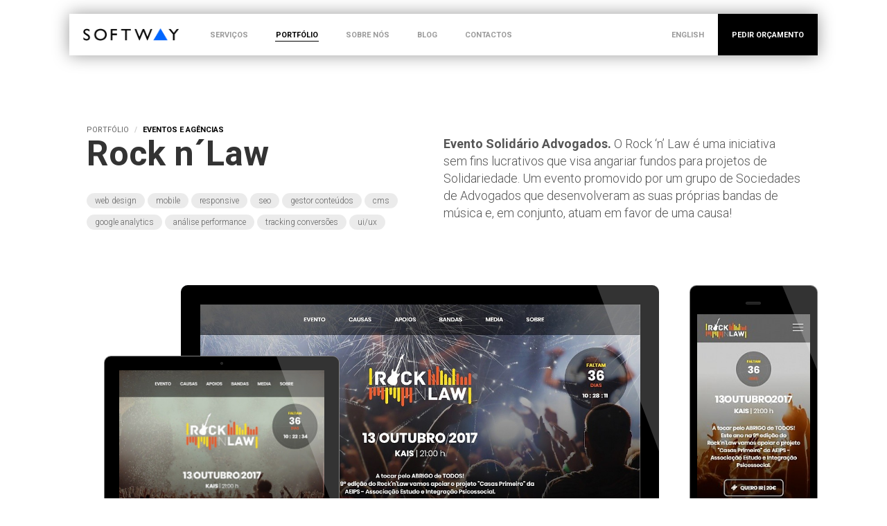

--- FILE ---
content_type: text/html; charset=utf-8
request_url: https://www.softway.pt/portfolio/detalhe/rock-nlaw/909/
body_size: 4800
content:
<!DOCTYPE html>
<html xmlns="http://www.w3.org/1999/xhtml" xmlns:og="http://opengraphprotocol.org/schema/" xmlns:fb="http://www.facebook.com/2008/fbml" version="XHTML+RDFa 1.0" lang="pt-PT" xml:lang="pt" isolang="pt-PT">
<head>
    <script id="Cookiebot" src="https://consent.cookiebot.com/uc.js" data-cbid="eb7d253f-c2e4-4670-905b-7ae912667646" data-blockingmode="auto" data-culture="PT" type="text/javascript"></script><meta http-equiv="Content-Type" content="text/html; charset=utf-8" lang="pt-PT" />
<title>Rock n´Law, Eventos e Agências, Portfólio - Softway - web professionals - web design and development</title>
<meta http-equiv="title" content="Rock n´Law, Eventos e Agências, Portfólio - Softway - web professionals - web design and development" />
<meta name="description" content="Evento Solidário Advogados -  O Rock ‘n’ Law é uma iniciativa sem fins lucrativos que visa angariar fundos para projetos de Solidariedade. Um evento promovido por um grupo de Sociedades de Advogados que desenvolveram as suas próprias bandas de música e, em conjunto, atuam em favor de uma causa!" />
<meta name="keywords" content="Rock n´Law, web design, mobile, responsive, seo, gestor conteúdos, cms, google analytics, análise performance, tracking conversões, ui/ux, Portfólio,  softway, websites, web design, mobile responsive, SEO, gestão de conteúdos, google analytics, email marketing, UI/UX, redes sociais, websites institucionais, e-commerce, lojas on-line, portais" />
<meta name="language" content="PT" />
<meta http-equiv='imagetoolbar' content='no' />
<meta name="viewport" content="width=device-width, initial-scale=1, maximum-scale=1, user-scalable=no">
<meta http-equiv="X-UA-Compatible" content="IE=edge">
<meta name="format-detection" content="telephone=no">
<link rel="alternate" hreflang="en" href="https://www.softway.net/work/detail/rock-nlaw/909/" />


<!-- Icons -->
<link rel="shortcut icon" type="image/x-icon" href="/favicon.ico" />
<link rel="apple-touch-icon" href="/images/icons/iphone_57.png" />
<link rel="apple-touch-icon" sizes="72x72" href="/images/icons/ipad_72.png" />
<link rel="apple-touch-icon" sizes="114x114" href="/images/icons/iphone4_114.png" />
<link rel="apple-touch-icon" sizes="144x144" href="/images/icons/iphone_144.png" />

<link rel="image_src" href="https://www.softway.pt/xms/img/1200x630/a69ff/emM9VDMmZmx0cltdPXVzbSZxPTkw/L08zbS8tME0zWnJTbS95NHNOam43VGpGTWovbmpLOHNKc0ZaWS9GanJqdDR0ZGty.jpg" />

<!-- Facebook -->
<meta property="og:title" content="Rock n´Law, Eventos e Agências, Portfólio - Softway - web professionals - web design and development" />
<meta property="og:site_name" content="Softway - web professionals - web design and development" />
<meta property="og:image" content="https://www.softway.pt/xms/img/1200x630/a69ff/emM9VDMmZmx0cltdPXVzbSZxPTkw/L08zbS8tME0zWnJTbS95NHNOam43VGpGTWovbmpLOHNKc0ZaWS9GanJqdDR0ZGty.jpg" />
<meta property="og:image:width" content="1024" />
<meta property="og:image:height" content="1024" />
<meta property="og:url" content="https://www.softway.pt/portfolio/detalhe/rock-nlaw/909/" />
<meta property="og:type" content="website" />
<meta property="og:description" content="Evento Solidário Advogados -  O Rock ‘n’ Law é uma iniciativa sem fins lucrativos que visa angariar fundos para projetos de Solidariedade. Um evento promovido por um grupo de Sociedades de Advogados que desenvolveram as suas próprias bandas de música e, em conjunto, atuam em favor de uma causa!" />

<!-- styles -->
<link rel="stylesheet" href="/assets/css/vendor.css?5ecbc028b9a83e4b6f58c40e06288dee4a136653"/>
<link rel="stylesheet" href="/assets/css/main.css?5ecbc028b9a83e4b6f58c40e06288dee4a136653"/>

<!-- Fonts -->
<link href='https://fonts.googleapis.com/css?family=Roboto:400,300,100,500,700,900,400italic&subset=latin,latin-ext' rel='stylesheet' type='text/css'>
<link href='https://fonts.googleapis.com/css?family=Open+Sans:800' rel='stylesheet'>

<meta data-control-sharer="sharer" data-icon="on">

<!-- Google Tag Manager -->
<script>(function(w,d,s,l,i){w[l]=w[l]||[];w[l].push({'gtm.start':
        new Date().getTime(),event:'gtm.js'});var f=d.getElementsByTagName(s)[0],
        j=d.createElement(s),dl=l!='dataLayer'?'&l='+l:'';j.async=true;j.src=
        'https://www.googletagmanager.com/gtm.js?id='+i+dl;f.parentNode.insertBefore(j,f);
    })(window,document,'script','dataLayer','GTM-TZNZ9Z');</script>
<!-- End Google Tag Manager -->
</head>
<body>
<!-- Google Tag Manager (noscript) -->
<noscript><iframe src="https://www.googletagmanager.com/ns.html?id=GTM-TZNZ9Z" height="0" width="0" style="display:none;visibility:hidden"></iframe></noscript>
<!-- End Google Tag Manager (noscript) -->

<div id="fw-main">
    <header>

    <div class="mobile-menu">
        <nav id="menu" class="menu">
            <ul>
                <li ><a href="/servicos/">SERVIÇOS</a></li>
                <li class="active" ><a href="/portfolio/destaques/">PORTFÓLIO</a></li>
                <li ><a href="/sobre-nos/">SOBRE NÓS</a></li>
                <li ><a href="/blog/">BLOG</a></li>
                <li ><a href="/contactos/">CONTACTOS</a></li>
                <li ><a href="/parceiros/">PARCEIROS</a></li>
                <li ><a href="/recrutamento/">RECRUTAMENTO</a></li>
                <li class="lang">
                    					<a href="https://www.softway.net/work/detail/rock-nlaw/909/">ENGLISH</a>
					                </li>
                <li class="black"><a class="btn-request-click" href="/contactos/#request">PEDIR ORÇAMENTO</a></li>
            </ul>
        </nav>
    </div>

    <div class="scroll-hide"><div></div></div>
    <nav class="navbar navbar-fixed-top nav-down">
        <div class="container">
            <div class="navbar-header">
                <div id="nav-icon" class="navbar-toggle" data-target=".mobile-menu" aria-expanded="false">
                    <span></span>
                    <span></span>
                    <span></span>
                    <span></span>
                </div>
                <a class="navbar-brand" href="/">SOFTWAY - web professionals - web design</a>
            </div>
            <div id="navbar" class="navbar-collapse collapse">

                <ul class="nav navbar-nav">
                    <li ><a href="/servicos/">SERVIÇOS</a></li>
                    <li class="active" ><a href="/portfolio/destaques/">PORTFÓLIO</a></li>
                    <li ><a href="/sobre-nos/">SOBRE NÓS</a></li>
                    <li ><a href="/blog/">BLOG</a></li>
                    <li ><a href="/contactos/">CONTACTOS</a></li>
                </ul>

                <ul class="nav navbar-nav navbar-right">
                                            <li><a href="https://www.softway.net/work/detail/rock-nlaw/909/">ENGLISH</a></li>
                                        <li class="btn-request"><a class="btn-request-click" href="/contactos/#request">PEDIR ORÇAMENTO</a></li>
                </ul>

            </div>

        </div>
    </nav>

</header>    <div class="content-container">

        <!--WORKS DETAIL-->
        <section>
            <div class="content-bar">
                <div class="content-bar-gutter small-gutter">
                    <div class="container">

                        <div class="row no-gutter">
                            <div class="col-md-12">
                                <ol class="breadcrumb">
                                    <li><a href="/portfolio/">Portfólio</a></li>
                                    <li class="active">Eventos e Agências</li>
                                </ol>
                            </div>
                            <div class="col-md-6">

                                <h1 class="font-size-50">Rock n´Law</h1>
                                                                    <div class="tags">
                                                                                    <span class="label">web design</span>
                                                                                    <span class="label">mobile</span>
                                                                                    <span class="label">responsive</span>
                                                                                    <span class="label">seo</span>
                                                                                    <span class="label">gestor conteúdos</span>
                                                                                    <span class="label">cms</span>
                                                                                    <span class="label">google analytics</span>
                                                                                    <span class="label">análise performance</span>
                                                                                    <span class="label">tracking conversões</span>
                                                                                    <span class="label">ui/ux</span>
                                                                            </div>
                                                            </div>
                            <div class="col-md-6">
                                <div class="text-concat">
                                    <strong>Evento Solidário Advogados. </strong>
                                    <p>O Rock ‘n’ Law é uma iniciativa sem fins lucrativos que visa angariar fundos para projetos de Solidariedade. Um evento promovido por um grupo de Sociedades de Advogados que desenvolveram as suas próprias bandas de música e, em conjunto, atuam em favor de uma causa!</p>                                </div>
                            </div>
                        </div>
                        
                                                    <div class="container">
                                <div class="row no-gutter">
                                    <div class="col-md-12">
                                        <div class="highlight-project highlight-project-lg init">
                                                                                            <div class="desktop">
                                                    <div class="desktop-monitor">
                                                        <div class="desktop-img">
                                                            <div class="thumbnail-foto responsive-photo-bkg top" style="background-image: url('https://www.softway.pt/xms/img/1200x/99959/emM9VDMmZmx0cltdPXVzbSZxPTkw/L08zbS8tME0zWnJTbS95NHNOam43VGpGTWovbmpLOHNKc0ZaWS8tU204N2prdDR0ZGty.jpg');">
                                                                <img src="/images/spacer_desktop.gif" class="img-responsive">
                                                            </div>
                                                        </div>
                                                    </div>
                                                    <div class="desktop-base"></div>
                                                </div>
                                                                                                                                        <div class="tablet">
                                                    <div class="thumbnail-foto responsive-photo-bkg top" style="background-image: url('https://www.softway.pt/xms/img/768x/98f78/emM9VDMmZmx0cltdPXVzbSZxPTkw/L08zbS8tME0zWnJTbS95NHNOam43VGpGTWovbmpLOHNKc0ZaWS9Na1otdHp0ZGty.jpg');">
                                                        <img src="/images/spacer_tablet.gif" class="img-responsive">
                                                    </div>
                                                </div>
                                                                                                                                        <div class="phone">
                                                    <div class="thumbnail-foto responsive-photo-bkg top" style="background-image: url('https://www.softway.pt/xms/img/320x/aca74/emM9VDMmZmx0cltdPXVzbSZxPTkw/L08zbS8tME0zWnJTbS95NHNOam43VGpGTWovbmpLOHNKc0ZaWS9Na1JqSlN0enRka3I.jpg');" data-control="BG_SCROLLER">
                                                        <img src="/images/spacer_phone4.gif" class="img-responsive">
                                                    </div>
                                                </div>
                                                                                    </div>
                                    </div>

                                                                            <div class="col-md-3 col-lg-3 col-md-offset-9">
                                            <a href="http://www.rocknlaw.pt/" target="_blank" class="btn btn-primary btn-block btn-lg margin-bottom40">visitar site &nbsp;&nbsp;<i class="fa fa-external-link" aria-hidden="true"></i></a>
                                        </div>
                                                                        
                                </div>
                            </div>
                        
                    </div>
                </div>
            </div>
        </section>

        <!--WORK SEARCH-->
        <section>
            <div class="content-bar bar-grey work-search-container">
                <div class="content-bar-gutter no-gutter">
                    <div class="container">
                        <div class="row">
                            <div class="col-md-12">

                                
<form id="form-filter-work" action="/portfolio/" method="get" >
    <div class="justified-blocks work-search">
        <div class="form-title">Pesquisar projectos por</div>

        <div class="form-group">

            <div class="dropdown" data-control="DROPDOWN_AUTOPOSITION">
                <button class="btn btn-search dropdown-toggle filter-tipo-text" type="button" id="filter-tipo" data-toggle="dropdown" aria-haspopup="true" aria-expanded="true">
                    tipo                </button>
                <ul class="dropdown-menu filter-tipo" aria-labelledby="filter-tipo">
                                            <li>
                            <a href="/portfolio/">
                                <input name="f_tids[]" value="845" type="checkbox" >
                                <span class="text">responsive design</span>
                            </a>
                        </li>
                                            <li>
                            <a href="/portfolio/">
                                <input name="f_tids[]" value="810" type="checkbox" >
                                <span class="text">e-commerce</span>
                            </a>
                        </li>
                                            <li>
                            <a href="/portfolio/">
                                <input name="f_tids[]" value="844" type="checkbox" >
                                <span class="text">corporate</span>
                            </a>
                        </li>
                                            <li>
                            <a href="/portfolio/">
                                <input name="f_tids[]" value="854" type="checkbox" >
                                <span class="text">web application</span>
                            </a>
                        </li>
                                    </ul>
            </div>

        </div>

        <div class="form-group">

            <div class="dropdown" data-control="DROPDOWN_AUTOPOSITION">
                <button class="btn btn-search dropdown-toggle filter-sector-text" type="button" id="filter-sector" data-toggle="dropdown" aria-haspopup="true" aria-expanded="true">
                    sector de actividade                </button>
                <ul class="dropdown-menu filter-sector scrollable-menu" aria-labelledby="filter-sector">

                    <li><a href="/portfolio/" rel="">todos os sectores</a></li>

                                            <li><a href="/portfolio/advocacia/18/" rel="18" data-clear-href="/portfolio/advocacia/18/">Advocacia</a></li>
                                            <li><a href="/portfolio/angola-e-mocambique/495/" rel="495" data-clear-href="/portfolio/angola-e-mocambique/495/">Angola e Moçambique</a></li>
                                            <li><a href="/portfolio/arquitectura-e-arte/241/" rel="241" data-clear-href="/portfolio/arquitectura-e-arte/241/">Arquitectura e Arte</a></li>
                                            <li><a href="/portfolio/comercio-e-servicos/34/" rel="34" data-clear-href="/portfolio/comercio-e-servicos/34/">Comércio e Serviços</a></li>
                                            <li><a href="/portfolio/consultadoria-business/39/" rel="39" data-clear-href="/portfolio/consultadoria-business/39/">Consultadoria & Business</a></li>
                                            <li><a href="/portfolio/eventos-e-agencias/190/" rel="190" data-clear-href="/portfolio/eventos-e-agencias/190/">Eventos e Agências</a></li>
                                            <li><a href="/portfolio/hotelaria-restauracao-vinho/31/" rel="31" data-clear-href="/portfolio/hotelaria-restauracao-vinho/31/">Hotelaria, Restauração & Vinho</a></li>
                                            <li><a href="/portfolio/imobiliaria-e-construcao/36/" rel="36" data-clear-href="/portfolio/imobiliaria-e-construcao/36/">Imobiliária e Construção</a></li>
                                            <li><a href="/portfolio/industria/37/" rel="37" data-clear-href="/portfolio/industria/37/">Indústria</a></li>
                                            <li><a href="/portfolio/institutos-e-associacoes/249/" rel="249" data-clear-href="/portfolio/institutos-e-associacoes/249/">Institutos e Associações</a></li>
                                            <li><a href="/portfolio/lojas-e-montras-online/197/" rel="197" data-clear-href="/portfolio/lojas-e-montras-online/197/">Lojas e Montras Online</a></li>
                                    </ul>
            </div>

        </div>

        <div class="form-group form-keyword">
            <input type="text" class="form-control filter-keyword" name="f_kw" value="" placeholder="palavras-chave">
            <button type="submit" class="btn" aria-label="Pesquisar"><i class="fa fa-search" aria-hidden="true"></i></button>
        </div>

        
    </div>

    <input type="hidden" name="f_sid" value="">
</form>

                            </div>
                        </div>
                    </div>
                </div>
            </div>
        </section>

    </div>
    <footer>
    <div class="footer-container">
        <div class="container">
            <div class="footer-top">
                <div class="row">
                    <div class="col-lg-3 col-md-3 col-sm-12 col-ms-12">
                        <div class="footer-top-item footer-menu">
                            <h5>SOBRE NÓS</h5>
                            <ul>
                                <li><a href="/sobre-nos/">Softway</a></li>
                                <li><a href="/parceiros/">PARCEIROS</a></li>
                                <li><a href="/recrutamento/">RECRUTAMENTO</a></li>
                                <li><a href="/contactos/">CONTACTOS</a></li>
                            </ul>
                        </div>
                    </div>
                    <div class="col-lg-4 col-md-4 col-sm-5 col-ms-5">
                        <div class="footer-top-item footer-address">
                            <h5>Onde estamos</h5>
                            <p>Rotunda das Palmeiras<br />
Edifício CascaisOffice, 1-B<br />
2645-449 Alcabideche - Cascais<br />
Portugal</p>
                            <p>38º 43' 40'' N | 9º 24' 50'' W</p>
                            <a href="https://maps.app.goo.gl/z99FVaZ8Q2CU1aXs9" target="_blank" class="btn">Ver localização no Google Maps</a>
                        </div>
                    </div>

                    <div class="col-lg-2 col-md-2 col-sm-3 col-ms-3">
                        <div class="footer-top-item footer-follow">
                            <h5>Siga-nos</h5>
                            <ul class="social-footer">
                                                                    <li><a href="https://www.facebook.com/softway.net" target="_blank"><i class="fa fa-facebook"></i> Facebook</a></li>
                                                                                                                                                                    <li><a href="http://www.linkedin.com/company/softway---web-professionals" target="_blank"><i class="fa fa-linkedin"></i> LinkedIn</a></li>
                                                                                                    <li><a href="https://www.instagram.com/softway.pt/" target="_blank"><i class="fa fa-instagram"></i> Instagram</a></li>
                                                            </ul>
                        </div>
                    </div>

                    <div class="col-lg-3 col-md-3 col-sm-4 col-ms-4">
                        <div class="footer-top-item footer-top-last">
                            <h5>Contactos</h5>
                                                            <p class="hidden-xs hidden-ms">T. +351 21 033 11 40<small style="display: block; opacity: 70%">Chamada para rede fixa nacional</small></p>
                                <p class="visible-xs visible-ms">T. <a href="tel:+351210331140">+351 21 033 11 40</a><small style="display: block; opacity: 70%">Chamada para rede fixa nacional</small></p>
                                                                                                                    <p class="hidden-xs hidden-ms">M. +351 93 533 11 40<small style="display: block; opacity: 70%">Chamada para rede móvel nacional</small></p>
                                <p class="visible-xs visible-ms">M. <a href="tel:+351935331140">+351 93 533 11 40</a><small style="display: block; opacity: 70%">Chamada para rede móvel nacional</small></p>
                                                                                        <a href="mailto:&#x73;&#x6f;&#x66;&#x74;&#119;&#x61;&#x79;&#64;&#x73;&#111;&#x66;&#x74;&#119;&#97;&#121;&#46;&#x70;&#x74;?subject=Contacto Site SOFTWAY" class="btn">Enviar email</a>
                                                    </div>
                    </div>

                </div>
            </div>
            <div class="footer-bottom">
                <div class="row">
                    <div class="col-md-12">
                        <ul class="social-footer">
                            <li><a href="javascript:void(0)" class="addthis_button_facebook"><i class="fa fa-facebook"></i></a></li>
                            <li><a href="javascript:void(0)" class="addthis_button_twitter"></a></li>
                            <li><a href="javascript:void(0)" class="addthis_button_linkedin"><i class="fa fa-linkedin"></i></a></li>
                            <li class="more"><a class="addthis_button_compact" href="javascript:void(0)"><i class="fa fa-plus"></i></a></li>
                        </ul>
                    </div>
                    <div class="col-md-12">
                        <div class="copyright">
                            <a href="/termos-e-condicoes/">Termos e Condições</a>
                            | <a href="/politica-de-privacidade/">Política de Privacidade</a>
                            | <a href="/politica-de-cookies/">Política de Cookies</a>
                            | <a href="javascript: Cookiebot.renew()">Definições de Cookies</a>
                            | <a href="https://www.livroreclamacoes.pt/inicio" rel="noreferrer" target="_blank">Livro de Reclamações</a><br>
                            ©2026 SOFTWAY - web professionals.</div>
                    </div>
                </div>
            </div>
        </div>
    </div>
</footer></div>
<!-- scripts -->
    <script src="/assets/js/vendor.js?5ecbc028b9a83e4b6f58c40e06288dee4a136653"></script>

    <script src="/assets/js/main.js?5ecbc028b9a83e4b6f58c40e06288dee4a136653"></script>
<script src="/assets/languages/PT/lang.js?5ecbc028b9a83e4b6f58c40e06288dee4a136653"></script>

<!-- ie-compatibility-notification -->
<div id="ie-compatibility-notification">
	<div class="ie-notification-container">
					<strong>Atenção, o seu browser está desactualizado.</strong><br />
			Para ter uma boa experiência de navegação recomendamos que utilize uma versão actualizada do Chrome, Firefox, Safari, Opera ou Internet Explorer.
			</div>
</div>

<script src="https://www.google.com/recaptcha/api.js?hl=pt-PT" async defer></script></body>
</html>

--- FILE ---
content_type: application/javascript
request_url: https://www.softway.pt/assets/js/main.js?5ecbc028b9a83e4b6f58c40e06288dee4a136653
body_size: 10614
content:
var xmsCookieKey="xms_cookie_set",expireDays=365;function isXmsCookieSet(){return"true"==$.cookie(xmsCookieKey)}function setXmsCookie(){jQuery.cookie(xmsCookieKey,!0,{expires:expireDays,path:"/"})}var cookieLaw={};function initModalVideoButton(e){var t=$(e).data("videoTitle"),i=$(e).data("videoData"),o=$(e).data("videoType"),n=$($(e).data("videoTarget")),a="";switch(n.off("hidden.bs.modal").on("hidden.bs.modal",function(){$(".video-title",this).html(""),$(".video-data",this).html("")}),o){case"YOUTUBE":a='<iframe class="embed-responsive-item" width="100%" src="https://www.youtube.com/embed/'+i+'?autoplay=1&rel=0" frameborder="0" allowfullscreen></iframe>',n.find(".video-title").html(t),n.find(".video-data").html(a),n.modal("show");break;case"MP4":a='<video class="embed-responsive-item" controls autoplay><source src="'+i+'" type="video/mp4">Your browser doesn\'t support videos videos.</video>',n.find(".video-title").html(t),n.find(".video-data").html(a),n.modal("show");break;case"FLV":a='<div class="embed-responsive-item video-flv-container" id="video-flv-container">To see this movie you must update your Flash Player version.</div>',n.find(".video-title").html(t),n.find(".video-data").html(a);var s=n.find(".video-flv-container").attr("id");jwplayer(s).setup({id:"playerID",width:"100%",aspectratio:"16:9",autostart:!0,"stretching ":"none",image:"/lib/html5video/images/audio.jpg",file:i,skin:"/lib/html5video/skins/slim/slim.zip",modes:[{type:"flash",src:"/lib/html5video/swf/player.swf"},{type:"html5"}]}),n.modal("show");break;case"EMBED":a=$(i).html(),n.find(".video-title").html(t),n.find(".video-data").html(a),n.modal("show")}}function tryToScroll(e,t,i,o){if(i=parseInt(i),isNaN(i)&&(i=0),!0===o)scrollToElement2(t,i);else{var n=document.location.hash;1<n.length&&-1<n.indexOf(e)&&scrollToElement2(t,i)}}function scrollToElement2(e,t){var i=$("#"+e);if(1===i.length){t=parseInt(t),isNaN(t)&&(t=0);var o=i.offset().top-t;$("html,body").animate({scrollTop:o},"slow")}}function initIeCompatibilityNotification(){var e=cssua.ua;e.ie&&parseInt(e.ie)<=8&&$("#ie-compatibility-notification").prependTo(document.body).css({"z-index":19,position:"fixed",width:"100%",bottom:"0px"}).css("display","block")}cookieLaw.MAIN={init:function(){$("[data-cookielaw]").each(function(e,t){for(var i=$(t).data(),o=i.cookielaw.split(","),n=0,a=o.length;n<a;n++){if(!cookieLaw[o[n]])return;"function"==typeof cookieLaw[o[n]]&&(new cookieLaw[o[n]]).init(t,i)}})}},cookieLaw.cookieOpen=function(){var i;return{init:function(e,t){(i=this).el=$(e),isXmsCookieSet()||i.el.addClass("cookie-open")}}},cookieLaw.btnCookieClose=function(){var i;return{init:function(e,t){(i=this).el=$(e),i.el.on("click",function(){setXmsCookie();var e=i.el.data("cookielawTarget");$(e).removeClass("cookie-open"),$(e).addClass("cookie-close")})}}},$(document).ready(function(){cookieLaw.MAIN.init()}),$(function(){$("*[data-modal-video-button]").on("click",function(){initModalVideoButton(this)})}),$(function(){validateForm("contact-form",{fields:{nome:{validators:{notEmpty:{message:t("Escreva o seu nome")}}},email:{validators:{notEmpty:{message:t("Escreva um endereço de email")},emailAddress:{message:t("Escreva um endereço de email válido")}}},telefone:{validators:{notEmpty:{message:t("Escreva o seu número de telefone")}}},empresa:{validators:{notEmpty:{message:t("Escreva o nome da empresa.")}}},descricao:{validators:{notEmpty:{message:t("Escreva uma breve descrição")}}},read_and_accept_terms:{validators:{notEmpty:{message:t(" ")}}},recaptcha:{validators:{notEmpty:{message:t(" ")}}}}}),validateForm("newsletter-form",{fields:{nome:{validators:{notEmpty:{message:t("Escreva o seu nome")}}},email:{validators:{notEmpty:{message:t("Escreva um endereço de email")},emailAddress:{message:t("Escreva um endereço de email válido")}}}}}),validateForm("recruitment-form",{fields:{nome:{validators:{notEmpty:{message:t("Escreva o seu nome")}}},email:{validators:{notEmpty:{message:t("Escreva um endereço de email")},emailAddress:{message:t("Escreva um endereço de email válido")}}},data_nascimento:{validators:{notEmpty:{message:t("Escreva a sua data de nascimento")}}},telefone:{validators:{notEmpty:{message:t("Escreva o seu número de telefone")}}},funcao:{validators:{notEmpty:{message:t("Escreva qual a função que procura")}}},status:{validators:{notEmpty:{message:t("Selecciona a tua posição actual")}}},cv:{validators:{notEmpty:{message:t("Adiciona o teu CV")}}},read_and_accept_terms:{validators:{notEmpty:{message:t(" ")}}},recaptcha:{validators:{notEmpty:{message:t(" ")}}}}})}),$(function(){$("#job").change(function(){var e=this.value,t=$("#sub-form-job");switch(t.slideUp(),e){case"other":t.slideDown()}})});var didScroll,Holder=Holder||{};!function(h,e){var p=!1,l=!1,c=document.createElement("canvas");function v(e){e=e.match(/^(\W)?(.*)/);var t=document["getElement"+(e[1]?"#"==e[1]?"ById":"sByClassName":"sByTagName")](e[2]),i=[];return null!=t&&(i=t.length?t:0==t.length?t:[t]),i}function g(e,t){var i={};for(var o in e)i[o]=e[o];for(var n in t)i[n]=t[n];return i}function d(e,t,i,o){var n=function(e,t,i){t=parseInt(t,10),e=parseInt(e,10);var o=Math.max(t,e),n=Math.min(t,e),a=Math.min(.75*n,.75*o*(1/12));return{height:Math.round(Math.max(i.size,a))}}(t.width,t.height,i).height,a=t.width*o,s=t.height*o,r=i.font?i.font:"sans-serif";c.width=a,c.height=s,e.textAlign="center",e.textBaseline="middle",e.fillStyle=i.background,e.fillRect(0,0,a,s),e.fillStyle=i.foreground,e.font="bold "+n+"px "+r;var l=i.text?i.text:Math.floor(t.width)+"x"+Math.floor(t.height),d=e.measureText(l).width;return.75<=d/a&&(n=Math.floor(.75*n*(a/d))),e.font="bold "+n*o+"px "+r,e.fillText(l,a/2,s/2,a),c.toDataURL("image/png")}function y(e,t,i,o){var n=i.dimensions,a=i.theme,s=i.text?decodeURIComponent(i.text):i.text,r=n.width+"x"+n.height;a=s?g(a,{text:s}):a,a=i.font?g(a,{font:i.font}):a,"image"==e?(t.setAttribute("data-src",o),t.setAttribute("alt",s||(a.text?a.text+" ["+r+"]":r)),!l&&i.auto||(t.style.width=n.width+"px",t.style.height=n.height+"px"),l?t.style.backgroundColor=a.background:t.setAttribute("src",d(f,n,a,m))):"background"==e?l||(t.style.backgroundImage="url("+d(f,n,a,m)+")",t.style.backgroundSize=n.width+"px "+n.height+"px"):"fluid"==e&&(t.setAttribute("data-src",o),t.setAttribute("alt",s||(a.text?a.text+" ["+r+"]":r)),"%"==n.height.substr(-1)?t.style.height=n.height:t.style.height=n.height+"px","%"==n.width.substr(-1)?t.style.width=n.width:t.style.width=n.width+"px","inline"!=t.style.display&&""!=t.style.display||(t.style.display="block"),l?t.style.backgroundColor=a.background:(t.holderData=i,b.push(t),u(t)))}function u(e){var t;for(i in t=null==e.nodeType?b:[e]){var o=t[i];if(o.holderData){var n=o.holderData;o.setAttribute("src",d(f,{height:o.clientHeight,width:o.clientWidth},n.theme,m))}}}function $(e,t){var i={theme:w.themes.gray},o=!1;for(sl=e.length,j=0;j<sl;j++){var n=e[j];h.flags.dimensions.match(n)?(o=!0,i.dimensions=h.flags.dimensions.output(n)):h.flags.fluid.match(n)?(o=!0,i.dimensions=h.flags.fluid.output(n),i.fluid=!0):h.flags.colors.match(n)?i.theme=h.flags.colors.output(n):t.themes[n]?i.theme=t.themes[n]:h.flags.text.match(n)?i.text=h.flags.text.output(n):h.flags.font.match(n)?i.font=h.flags.font.output(n):h.flags.auto.match(n)&&(i.auto=!0)}return!!o&&i}if(document.getElementsByClassName||(document.getElementsByClassName=function(e){var t,i,o,n=document,a=[];if(n.querySelectorAll)return n.querySelectorAll("."+e);if(n.evaluate)for(i=".//*[contains(concat(' ', @class, ' '), ' "+e+" ')]",t=n.evaluate(i,n,null,0,null);o=t.iterateNext();)a.push(o);else for(t=n.getElementsByTagName("*"),i=new RegExp("(^|\\s)"+e+"(\\s|$)"),o=0;o<t.length;o++)i.test(t[o].className)&&a.push(t[o]);return a}),window.getComputedStyle||(window.getComputedStyle=function(i,e){return this.el=i,this.getPropertyValue=function(e){var t=/(\-([a-z]){1})/g;return"float"==e&&(e="styleFloat"),t.test(e)&&(e=e.replace(t,function(){return arguments[2].toUpperCase()})),i.currentStyle[e]?i.currentStyle[e]:null},this}),Object.prototype.hasOwnProperty||(Object.prototype.hasOwnProperty=function(e){var t=this.__proto__||this.constructor.prototype;return e in this&&(!(e in t)||t[e]!==this[e])}),c.getContext)if(c.toDataURL("image/png").indexOf("data:image/png")<0)l=!0;else var f=c.getContext("2d");else l=!0;var t=1,o=1;l||(t=window.devicePixelRatio||1,o=f.webkitBackingStorePixelRatio||f.mozBackingStorePixelRatio||f.msBackingStorePixelRatio||f.oBackingStorePixelRatio||f.backingStorePixelRatio||1);var m=t/o,b=[],w={domain:"holder.js",images:"img",bgnodes:".holderjs",themes:{transparent:{background:"transparent",foreground:"transparent",size:0},gray:{background:"#555",foreground:"#aaa",size:12},social:{background:"#3a5a97",foreground:"#fff",size:12},industrial:{background:"#434A52",foreground:"#C2F200",size:12}},stylesheet:".holderjs-fluid {font-size:16px;font-weight:bold;text-align:center;font-family:sans-serif;margin:0}"};for(var n in h.flags={dimensions:{regex:/^(\d+)x(\d+)$/,output:function(e){var t=this.regex.exec(e);return{width:+t[1],height:+t[2]}}},fluid:{regex:/^([0-9%]+)x([0-9%]+)$/,output:function(e){var t=this.regex.exec(e);return{width:t[1],height:t[2]}}},colors:{regex:/#([0-9a-f]{3,})\:#([0-9a-f]{3,})/i,output:function(e){var t=this.regex.exec(e);return{size:w.themes.gray.size,foreground:"#"+t[2],background:"#"+t[1]}}},text:{regex:/text\:(.*)/,output:function(e){return this.regex.exec(e)[1]}},font:{regex:/font\:(.*)/,output:function(e){return this.regex.exec(e)[1]}},auto:{regex:/^auto$/}},h.flags)h.flags.hasOwnProperty(n)&&(h.flags[n].match=function(e){return e.match(this.regex)});h.add_theme=function(e,t){return null!=e&&null!=t&&(w.themes[e]=t),h},h.add_image=function(e,t){var i=v(t);if(i.length)for(var o=0,n=i.length;o<n;o++){var a=document.createElement("img");a.setAttribute("data-src",e),i[o].appendChild(a)}return h},h.run=function(e){var t=g(w,e),i=[],o=[],n=[];for("string"==typeof t.images?o=v(t.images):window.NodeList&&t.images instanceof window.NodeList?o=t.images:window.Node&&t.images instanceof window.Node&&(o=[t.images]),"string"==typeof t.bgnodes?n=v(t.bgnodes):window.NodeList&&t.elements instanceof window.NodeList?n=t.bgnodes:window.Node&&t.bgnodes instanceof window.Node&&(n=[t.bgnodes]),p=!0,l=0,r=o.length;l<r;l++)i.push(o[l]);var a=document.getElementById("holderjs-style");a||((a=document.createElement("style")).setAttribute("id","holderjs-style"),a.type="text/css",document.getElementsByTagName("head")[0].appendChild(a)),t.nocss||(a.styleSheet?a.styleSheet.cssText+=t.stylesheet:a.appendChild(document.createTextNode(t.stylesheet)));for(var s=new RegExp(t.domain+'/(.*?)"?\\)'),r=n.length,l=0;l<r;l++){var d=window.getComputedStyle(n[l],null).getPropertyValue("background-image"),c=d.match(s),u=n[l].getAttribute("data-background-src");if(c)(f=$(c[1].split("/"),t))&&y("background",n[l],f,d);else if(null!=u){(f=$(u.substr(u.lastIndexOf(t.domain)+t.domain.length+1).split("/"),t))&&y("background",n[l],f,d)}}for(r=i.length,l=0;l<r;l++){var f,m=attr_data_src=d=null;try{m=i[l].getAttribute("src"),attr_datasrc=i[l].getAttribute("data-src")}catch(e){}if(null==attr_datasrc&&m&&0<=m.indexOf(t.domain)?d=m:attr_datasrc&&0<=attr_datasrc.indexOf(t.domain)&&(d=attr_datasrc),d)(f=$(d.substr(d.lastIndexOf(t.domain)+t.domain.length+1).split("/"),t))&&(f.fluid?y("fluid",i[l],f,d):y("image",i[l],f,d))}return h},function(t,i){var o="complete",n="readystatechange",a=!1,e=!0,s=t.document,r=s.documentElement,l=s.addEventListener?"addEventListener":"attachEvent",d=s.addEventListener?"removeEventListener":"detachEvent",c=s.addEventListener?"":"on",u=function(e){e.type==n&&s.readyState!=o||(("load"==e.type?t:s)[d](c+e.type,u,!1),!a&&(a=!0)&&i.call(t,null))},f=function(){try{r.doScroll("left")}catch(e){return void setTimeout(f,50)}u("poll")};if(s.readyState==o)i.call(t,"lazy");else{if(s.createEventObject&&r.doScroll){try{e=!t.frameElement}catch(e){}e&&f()}s[l](c+"DOMContentLoaded",u,!1),s[l](c+n,u,!1),t[l](c+"load",u,!1)}}(e,function(){window.addEventListener?(window.addEventListener("resize",u,!1),window.addEventListener("orientationchange",u,!1)):window.attachEvent("onresize",u),p||h.run()}),"function"==typeof define&&define.amd&&define("Holder",[],function(){return h})}(Holder,window),$(function(){initIeCompatibilityNotification();var t=isXS()?0:50;tryToScroll("request","bottom-section-contacts",t),setTimeout(function(){tryToScroll("recruitment","bottom-section",t)},1e3),$(".btn-request-click").click(function(e){tryToScroll("request","bottom-section-contacts",t,!0),$("#nav-icon").toggleClass("open")})}),$("#nav-icon").click(function(){$(this).toggleClass("open"),$(".navbar").toggleClass("nav-fixed"),$(".mobile-menu").toggleClass("open")}),$(".btn-request-click").click(function(){$(".mobile-menu").toggleClass("open")}),$(document).ready(function(){$(".anim-container").waypoint(function(){$(this.element).addClass("play"),$(this.element).removeClass("init")},{offset:"90%"}),$("#bar-blocks").waypoint(function(){$(this.element).addClass("play"),$(this.element).removeClass("init")},{offset:"85%"}),$("#phone-anim").waypoint(function(){$(this.element).addClass("play"),$(this.element).removeClass("init")},{offset:"85%"}),$(".highlight-project").waypoint(function(){$(this.element).addClass("play"),$(this.element).removeClass("init")},{offset:"90%"})});var SOFTWAY,lastScrollTop=0,delta=5,navbarHeight=$("header").outerHeight();function hasScrolled(){var e=$(this).scrollTop();Math.abs(lastScrollTop-e)<=delta||(lastScrollTop<e&&navbarHeight<e?($(".navbar").removeClass("nav-down").addClass("nav-up"),$(".navbar-collapse").removeClass("in"),$(".scroll-hide").addClass("show-scroll-hide")):e+$(window).height()<$(document).height()&&($(".navbar").removeClass("nav-up").addClass("nav-down"),$(".navbar-collapse").removeClass("in")),e<=navbarHeight&&$(".scroll-hide").removeClass("show-scroll-hide"),lastScrollTop=e)}function test(){makeRequest()}function makeRequest(e){$(".bar-articles").addClass("bar-loading"),$.ajax({method:"GET",url:"/api/projectos"}).done(function(e){var t=$.parseJSON(e);$("#works").fadeOut(function(){$(this).html(t).fadeIn(),$(".bar-articles").removeClass("bar-loading")})})}$(window).scroll(function(e){didScroll=!0}),setInterval(function(){didScroll&&(hasScrolled(),didScroll=!1)},250),$(function(){sw_enable_media_size(),is_touch_device()&&($(".thumbnail-work").data("i",0),$(".thumbnail-work").click(function(e){var t=$(this).data("i");t<1&&(t++,$(this).data("i",t),e.preventDefault())}))}),(SOFTWAY=SOFTWAY||{}).MAIN={init:function(){$("[data-control]").each(function(e,t){for(var i=$(t).data(),o=i.control.split(","),n=0,a=o.length;n<a;n++){if(!SOFTWAY[o[n]])return;if("function"==typeof SOFTWAY[o[n]]){var s=new SOFTWAY[o[n]];s.init(t,i);var r=$(t).data("controls");(r=r||{})[o[n]]=s,$(t).data("controls",r)}}})}},$(document).ready(function(){SOFTWAY.MAIN.init()}),(SOFTWAY=SOFTWAY||{}).recaptcha=function(){var i;return{init:function(e,t){(i=this).el=$(e),i.data=t,i.$recaptchaContainer=i.el.find("#recaptcha-container"),i.$recaptchaInput=i.el.find("input[name=recaptcha]"),i.recaptchaSitekey=i.el.data("recaptchaSitekey"),i.recaptchaInitInterval=200,i.initCaptcha()},initCaptcha:function(){i.recaptchaSitekey&&(i.initCaptchaInterval=setInterval(function(){"undefined"!=typeof grecaptcha&&(grecaptcha.render(i.$recaptchaContainer.get(0),{callback:function(){var e=i.$recaptchaInput;e.val(1),e.trigger("change"),i.el.data("bootstrapValidator").revalidateField(e)},sitekey:i.recaptchaSitekey,theme:i.data.theme||"light"}),clearInterval(i.initCaptchaInterval))},i.recaptchaInitInterval))}}},function(s){s.fn.extend({sw_lazyloader:function(t,i){if("string"!=typeof t)return t=s.extend({},s.SoftwayLazyLoader.defaults,t),this.each(function(){var e=new s.SoftwayLazyLoader(this,t);s(this).data("sw_lazyloader",e)});var o=null;return this.each(function(){var e=s(this).data("sw_lazyloader");o=e[t](i)}),o}}),s.SoftwayLazyLoader=function(e,i){var o=s(e);function n(e){s(i.swfa_selector,e).click(function(e){e.stopPropagation()})}function a(e,t){if(i.loading||i.noresults)return!1;i.loading=!0,i.params.start=i.start,i.params.limit=e|i.limit,i.params.lang=i.lang,s.ajax({type:"POST",url:i.url,data:i.params,success:function(e){switch(i.loading=!1,e.status){case"OK":(o=s("<div></div>")).html(e.data.html),onDocumentReady(o),n(o),i.reloading?(s(i.target_element).html(o.children()),i.reloading=!1,"function"==(typeof i.onReloadStart).toLowerCase()&&i.onReloadEnd()):s(i.target_element).append(o.children()),i.start=parseInt(i.params.start)+parseInt(i.params.limit),t&&function(e){var t=i.swfa_selector+"["+i.swfa_anchor_attr+"="+e+"]";!s(t).length||setTimeout(function(){s(t).length&&s("html, body").animate({scrollTop:parseInt(s(t).offset().top)+i.scroll_to_offset},0)},200)}(t),s(i.target_element).trigger("list-changed");break;case"ZERO_RESULTS":i.reloading&&(s(i.target_element).html(""),i.reloading=!1,"function"==(typeof i.onReloadStart).toLowerCase()&&i.onReloadEnd()),"function"==(typeof i.onNoResults).toLowerCase()&&i.onNoResults(),i.noresults=!0;break;case"REQUEST_DENIED":case"FAIL":default:i.noresults=!0}},dataType:"json"})}s(i.more_element).hide(),n(document),setTimeout(function(){s(window).scroll(function(){null===i.target_height_element&&(i.target_height_element=i.target_element);var e=s(window).scrollTop()+s(window).height(),t=s(i.target_element).offset();t.bottom=t.top+s(i.target_height_element).height(),0<i.limit&&t.bottom<e&&a()})},1e3),this.setParams=function(e){i.params=e},this.getParams=function(e){return i.params},this.reload=function(){i.start=0,i.reloading=!0,i.noresults=!1,"function"==(typeof i.onReloadStart).toLowerCase()&&i.onReloadStart(),a()}},s.SoftwayLazyLoader.defaults={first_scroll:!0,start:0,limit:0,loading:!1,noresults:!1,lang:"",target_element:"",target_height_element:null,more_element:"",params:{},url:"",scroll_to_offset:-16,swfa_selector:".swaddress",swfa_anchor_attr:"anchor",reloading:!1,onReloadStart:null,onReloadEnd:null,onNoResults:null}}(jQuery),(SOFTWAY=SOFTWAY||{}).BG_SCROLLER=function(){var s;return{init:function(e,t){(s=this).el=$(e),s.data=t,$(window).scroll(function(){var e=$(window).scrollTop(),t=$(window).height(),i=s.el.offset(),o=s.el.height();i.bottom=i.top+o;var n=0,a=e+t-150;a>i.bottom&&(n=a-i.bottom),n=parseInt(n/4),s.el.css("background-position","0px -"+n+"px")})}}},(SOFTWAY=SOFTWAY||{}).COUNTER=function(){var i;return{init:function(e,t){(i=this).el=$(e),i.data=t,i.start=i.el.data("start"),i.end=i.el.data("end"),i.duration=i.el.data("duration"),i.delay=i.el.data("delay"),i.el.html(parseInt(i.start)),setTimeout(function(){$({val:i.start}).animate({val:i.end},{duration:i.duration,step:function(e,t){i.el.html(parseInt(e))}})},i.delay)}}},(SOFTWAY=SOFTWAY||{}).DROPDOWN_AUTOPOSITION=function(){var o;return{init:function(e,t){(o=this).el=$(e),o.data=t,o.$menu=o.el.find(".dropdown-menu"),$(window).scroll(function(){o.repositionDropdown()}),$(window).resize(function(){o.repositionDropdown()})},repositionDropdown:function(){var e=o.el.offset(),t=o.$menu.outerHeight();e.bottom=e.top+t;var i=$(window).scrollTop();i+$(window).height()<e.bottom&&i+60<e.top-t?o.setDropup():o.setDropdown()},setDropdown:function(){o.el.addClass("dropdown").removeClass("dropup")},setDropup:function(){o.el.addClass("dropup").removeClass("dropdown")}}},(SOFTWAY=SOFTWAY||{}).FILTER_WORK=function(){var c;return{init:function(e,t){(c=this).el=$(e),c.$form=c.el,c.$lazyLoader=null,c.$pillsContainer=$(".pills-container"),c.filterCount=0,c.$filterTipo=c.$form.find(".filter-tipo"),c.$filterSector=c.$form.find(".filter-sector"),c.$filterKeyword=c.$form.find(".filter-keyword"),c.$inputSector=c.$form.find("INPUT[name=f_sid]"),c.$inputKeyword=c.$form.find("INPUT[name=f_kw]"),c.$filterTipoText=c.$form.find(".filter-tipo-text"),c.$filterTipoDefaultText=c.$filterTipoText.html(),c.$filterSectorText=c.$form.find(".filter-sector-text"),c.$filterSectorDefaultText=c.$filterSectorText.html(),c.historyEmpty=!0,c.initEventHandlers(),c.syncFilterTexts(),c.setStatusClasses()},initEventHandlers:function(){c.initOnFormSubmit(),c.initOnSectorChange(),c.initOnTipoChange(),c.initOnKeywordChange(),window.onpopstate=function(){c.historyEmpty||(window.location.href=window.location.href)}},initOnFormSubmit:function(){c.$form.submit(function(){return!1})},initOnTipoChange:function(){c.$filterTipo.find("A").click(function(e){var t=$(this).find("INPUT");return setTimeout(function(){t.prop("checked",!t.prop("checked")),c.reloadFilters()},0),!1})},initOnSectorChange:function(){c.$filterSector.find("A").click(function(){var e=$(this).attr("rel");return c.$filterSector.dropdown("toggle"),c.$inputSector.val(e),c.reloadFilters(),!1})},initOnKeywordChange:function(){c.$filterKeyword.change(function(){return c.reloadFilters(),!1})},setStatusClasses:function(){var e=".form-group";c.$filterTipo.find("INPUT:checked").length?c.$filterTipo.parents(e).addClass("active"):c.$filterTipo.parents(e).removeClass("active"),c.$inputSector.val()?c.$filterSector.parents(e).addClass("active"):c.$filterSector.parents(e).removeClass("active"),c.$inputKeyword.val()?c.$filterKeyword.parents(e).addClass("active"):c.$filterKeyword.parents(e).removeClass("active")},reloadFilters:function(){var e,t={},i=[];c.$filterTipo.find("INPUT:checked").each(function(){i.push($(this).prop("value"))}),c.filterCount=0,(e=i.join(";"))&&(t.f_tid=e,c.filterCount++),(e=c.$inputSector.val())&&(t.f_sid=e,c.filterCount++),(e=c.$inputKeyword.val())&&(t.f_kw=e,c.filterCount++),c.filterCount<=0&&(t=c.defaultParams),c.setStatusClasses(),c.syncFilterTexts(),c.syncBrowserUrl(),c.$lazyLoader.sw_lazyloader("setParams",t),c.$lazyLoader.sw_lazyloader("reload")},clearFilter:function(e){if(e||(c.$filterTipo.find("INPUT").each(function(){$(this).prop("checked",!1)}),c.$inputSector.val(""),c.$inputKeyword.val("")),e&&e.type)switch(e.type){case"tipo":c.$filterTipo.find("INPUT").each(function(){$(this).val()==e.id&&$(this).prop("checked",!1)});break;case"sector":c.$inputSector.val("");break;case"keyword":c.$inputKeyword.val("")}c.reloadFilters()},syncFilterTexts:function(){c.$pillsContainer.html("");var i=[],e=[],o=[];c.$filterTipo.find("INPUT:checked").each(function(){e.push($(this).parents("A").find(".text").html()),o.push($(this).val())}),$.each(e,function(e,t){i.push({text:t,params:{type:"tipo",id:o[e]}})});var n=e.join(", ");1<e.length&&(n=e.length+" "+t("tipos seleccionados")),n=n||c.$filterTipoDefaultText,c.$filterTipoText.html(n);var a=c.$inputSector.val(),s="";if(a){var r=c.$filterSector.find("A[rel="+a+"]");r.length&&(s=r.html())}s&&i.push({text:s,params:{type:"sector"}}),s=s||c.$filterSectorDefaultText,c.$filterSectorText.html(s);var l=c.$inputKeyword.val();l&&i.push({text:l,params:{type:"keyword"}});var d=null;i.length&&($.each(i,function(e,t){(d=$('<a href="javascript:void(0)" class="label">'+t.text+' <i class="fa fa-times"></i></a>')).click(function(){c.clearFilter(t.params)}),c.$pillsContainer.append(d)}),(d=$('<a href="javascript:void(0)" class="label label-link">'+t("limpar todos")+"</a>")).click(function(){c.clearFilter()}),c.$pillsContainer.append(d))},syncBrowserUrl:function(){var i=c.baseUrl,e={};c.filterCount<=0&&(i=c.defaultUrl);var t=c.$inputSector.val();if(t){var o=c.$filterSector.find("A[rel="+t+"]");i=o.data("clear-href")}var n=[];c.$filterTipo.find("INPUT:checked").each(function(){n.push($(this).val())});var a=n.join(";");a&&(e.f_tid=a);var s=c.$inputKeyword.val();s&&(e.f_kw=s);var r=!0;$.each(e,function(e,t){i+=(r?"?":"&")+e+"="+t,r=!1}),window.history.pushState({},"",i),c.historyEmpty=!1},setDefaultUrl:function(e){c.defaultUrl=e},setBaseUrl:function(e){c.baseUrl=e},setDefaultParams:function(e){c.defaultParams=e},setLazyLoader:function(e){c.$lazyLoader=e}}},(SOFTWAY=SOFTWAY||{}).SLIDESHOW=function(){var n;return{init:function(e,t){(n=this).el=$(e),n.data=t,n.inAnimation=!1,n.animationDuration=300,n.mode="",n.mouseX=null,n.mouseY=null,n.blocks=$(".block",n.el),n.slideProps=[{translateX_big:-115,translateX_small:-85,height:80,blockOpacity:.6,zindex:7,shadowOpacity:.1},{translateX_big:-90,translateX_small:-75,height:90,blockOpacity:.8,zindex:10,shadowOpacity:.2},{translateX_big:-50,translateX_small:-50,height:100,blockOpacity:1,zindex:12,shadowOpacity:.3},{translateX_big:-10,translateX_small:-25,height:90,blockOpacity:.8,zindex:10,shadowOpacity:.2},{translateX_big:15,translateX_small:-15,height:80,blockOpacity:.6,zindex:7,shadowOpacity:.1}],n.mode=n.getBootstrapMode(),$(window).resize(function(){n.mode=n.getBootstrapMode(),n.repositionSlides()}),n.el.on("mousedown",function(e){return!1}),n.blocks.css("cursor","pointer"),n.initTouchEvents(),n.initClickEvents(),n.initDragEvents(),n.repositionSlides()},initTouchEvents:function(e){n.touchX=null,n.blocks.on("touchmove",function(e){var t=e.originalEvent.touches[0].clientX;null!==n.touchX?t>n.touchX?n.moveRight():t<n.touchX&&n.moveLeft():n.touchX=t}),n.blocks.on("touchend",function(e){n.touchX=null})},initDragEvents:function(e){n.blocks.on("mousedown",function(e){n.mouseX=e.pageX,n.mouseY=e.pageY}),$(document).on("mouseup",function(e){if(null!=n.mouseX&&null!=n.mouseY){var t=e.pageX-n.mouseX;e.pageY,n.mouseY;0<t?n.moveRight():t<0&&n.moveLeft(),n.mouseX=null,n.mouseY=null}})},initClickEvents:function(e){n.blocks.click(function(){$(this).data("slide")<=Math.floor(n.slideProps.length/2)?n.moveRight():n.moveLeft()})},getProps:function(e){var t=$(e).data("slide");return $.extend({},n.slideProps[t])},getNextProps:function(e){var t=$(e).data("slide");return(t+=1)>=n.slideProps.length&&(t=0),$(e).data("slide",t),$.extend({},n.slideProps[t])},getPrevProps:function(e){var t=$(e).data("slide");return(t-=1)<0&&(t=n.slideProps.length-1),$(e).data("slide",t),$.extend({},n.slideProps[t])},moveRight:function(){n.inAnimation||(n.inAnimation=!0,n.blocks.each(function(){var e=n.getProps(this),t=n.getNextProps(this);n.moveSlide(this,e,t)}))},moveLeft:function(){n.inAnimation||(n.inAnimation=!0,n.blocks.each(function(){var e=n.getProps(this),t=n.getPrevProps(this);n.moveSlide(this,e,t)}))},repositionSlides:function(){n.blocks.each(function(){var e=n.getProps(this),t=n.getProps(this);n.moveSlide(this,e,t)})},moveSlide:function(o,e,t){$(e).animate(t,{duration:n.animationDuration,step:function(e,t){switch(t.prop){case"translateX_big":if("lg"!=n.mode&&"md"!=n.mode)break;$(o).css("transform","translateX("+e+"%)");break;case"translateX_small":if("lg"==n.mode||"md"==n.mode)break;$(o).css("transform","translateX("+e+"%)");break;case"height":$(o).css("height",e+"%");break;case"zindex":$(o).css("z-index",parseInt(e));break;case"blockOpacity":$(".block-image",o).css("opacity",e);break;case"shadowOpacity":var i="0 0 10px 0 rgba(0,0,0,"+e+")";$(o).css("box-shadow",i)}},complete:function(){n.inAnimation=!1}})},getBootstrapMode:function(){var e="bootstrap-size-detector",t=$("#"+e);return t.length||((t=$('<div id="'+e+'"></div>')).append('<div class="visible-xs"></div>'),t.append('<div class="visible-ms"></div>'),t.append('<div class="visible-sm"></div>'),t.append('<div class="visible-md"></div>'),t.append('<div class="visible-lg"></div>'),$("BODY").append(t)),t.find(".visible-xs:visible").length?"xs":t.find(".visible-ms:visible").length?"ms":t.find(".visible-sm:visible").length?"sm":t.find(".visible-md:visible").length?"md":t.find(".visible-lg:visible").length?"lg":void 0}}},(SOFTWAY=SOFTWAY||{}).TEAM=function(){var c;return{init:function(e,t){(c=this).el=$(e),c.data=t,c.teamItems=[],c.$teamElements=c.el.find(".team-item"),c.grid=null,c.initEventHandlers(),c.buildGrid(),$(window).resize(function(){c.buildGrid()})},initEventHandlers:function(){c.el.mouseenter(function(){}),c.el.mouseleave(function(){c.$teamElements.each(function(){$(this).data("team").itm.resetAll()})})},buildGrid:function(){var t=c.getNulCols(),i=0,o=0;c.grid=[],c.$teamElements.each(function(){if(c.grid[i]||(c.grid[i]=[]),c.grid[i][o]=$(this),$(this).data("team"))$(this).data("team").coords={line:i,col:o};else{var e=new SOFTWAY.TEAMITEM;$(this).data("team",{itm:e,coords:{line:i,col:o}}),e.init(this,{controller:c})}t<=++o&&(o=0,i++)})},moveFaces:function(e,t){for(var i in c.grid)for(var o in c.grid[i]){var n=c.grid[i][o].data("team").itm,a=!1,s="",r=c.rand(200,400),l=c.rand(500,1500),d=.75;i==e-1?o==t-1?(s="right-down",r=l):o==t?(s="down",r=l):o==t+1&&(s="left-down",r=l):i==e?o==t-1?(s="right",r=l):o==t?(s="active",a=!0,r=200,d=1):o==t+1&&(s="left"):i==e+1&&(o==t-1?(s="right-up",r=l):o==t?(s="up",r=l):o==t+1&&(s="left-up",r=l)),n.setNextPosition({position:s,startdelay:r,bottomLayerOpacity:d,selected:a})}},getNulCols:function(){switch(c.getBootstrapMode()){case"xs":case"ms":return 2;case"sm":case"md":return 3;case"lg":return 4}},getBootstrapMode:function(){var e="bootstrap-size-detector",t=$("#"+e);return t.length||((t=$('<div id="'+e+'"></div>')).append('<div class="visible-xs"></div>'),t.append('<div class="visible-ms"></div>'),t.append('<div class="visible-sm"></div>'),t.append('<div class="visible-md"></div>'),t.append('<div class="visible-lg"></div>'),$("BODY").append(t)),t.find(".visible-xs:visible").length?"xs":t.find(".visible-ms:visible").length?"ms":t.find(".visible-sm:visible").length?"sm":t.find(".visible-md:visible").length?"md":t.find(".visible-lg:visible").length?"lg":void 0},chance:function(e){var t=1/e;return 1==Math.floor(Math.random()*t+1)},rand:function(e,t){return Math.floor(Math.random()*(t-e)+e)},triggerMouseEnter:function(e,t){c.moveFaces(e,t)},triggerMouseLeave:function(e,t){}}},SOFTWAY.TEAMITEM=function(){var i;return{init:function(e,t){(i=this).el=$(e),i.params=t,i.data=i.el.data("team"),i.classes=["right-down","down","left-down","right","left","right-up","up","left-up","active"],i.classesString="",i.classesSelector="",i.controller=i.params.controller,i.moving=!1,i.currentPosition="",i.movingPosition="",i.nextPosition="",i.isSeleted=!1,i.startAnimTimeout=null,i.bottomlayer=i.el,i.toplayer=i.el.find(".toplayer"),i.blinkTimer=null,i.blinkDelayTimer=null,i.blinkClass="blink",i.blinkDelay=350,i.blinkCheckDelay=2e3,i.initVars(),i.el.mouseenter(function(){i.controller.triggerMouseEnter(i.data.coords.line,i.data.coords.col)}),i.el.mouseleave(function(){i.controller.triggerMouseLeave(i.data.coords.line,i.data.coords.col)}),i.startBlinking()},initVars:function(){i.classesString=i.classes.join(" "),i.classesSelector="."+i.classes.join(", .")},startBlinking:function(){i.blinkCheckDelay=i.controller.rand(1e3,1e4),i.blinkTimer&&clearTimeout(i.blinkTimer),i.blinkTimer=setTimeout(function(){i.blink(),i.startBlinking()},i.blinkCheckDelay)},blink:function(){i.toplayer.is(i.classesSelector)||(i.toplayer.addClass(i.blinkClass),i.blinkDelayTimer&&clearTimeout(i.blinkDelayTimer),i.blinkDelayTimer=setTimeout(function(){i.toplayer.removeClass(i.blinkClass)},i.blinkDelay))},setNextPosition:function(e){e=$.extend({},{position:"",startdelay:0,selected:!1,bottomLayerOpacity:.9,bottomLayerOpacitySpeed:0},e);i.nextPostion=e.position,i.nextPostionTimeout=e.startdelay,i.isSeleted=e.selected,i.setBottomLayerOpacity(e.bottomLayerOpacity,e.bottomLayerOpacitySpeed),i.tryToAnimate()},setClass:function(e,t){$(e).removeClass(i.classesString).addClass(t)},setTopLayerClass:function(e){i.setClass(i.toplayer,e)},setBottomLayerClass:function(e){i.setClass(i.bottomlayer,e)},setBottomLayerOpacity:function(e,t){t&&0<=t?$(i.bottomlayer).animate({opacity:e},t):$(i.bottomlayer).css("opacity",e)},showCaption:function(){$(i.bottomlayer).addClass("showcaption")},hideCaption:function(){$(i.bottomlayer).removeClass("showcaption")},resetAll:function(){i.hideCaption(),i.setNextPosition({bottomLayerOpacity:.9,bottomLayerOpacitySpeed:1e3})},tryToAnimate:function(){i.currentPosition!=i.nextPostion&&(i.moving||(i.startAnimTimeout&&clearTimeout(i.startAnimTimeout),i.hideCaption(),i.startAnimTimeout=setTimeout(function(){i.moving=!0,i.movingPosition=i.nextPostion,i.setTopLayerClass(i.movingPosition),i.toplayer.css("opacity",0),i.isSeleted&&i.showCaption(),$(i.toplayer).animate({opacity:1},400,function(){i.onEndAnimate(),i.currentPosition=i.movingPosition,i.setBottomLayerClass(i.currentPosition),i.moving=!1,i.tryToAnimate()})},i.nextPostionTimeout)))},onEndAnimate:function(){}}},(SOFTWAY=SOFTWAY||{})["ap-info-bar"]=function(){var i;return{init:function(e,t){(i=this).$el=$(e),i.data=t,i.hasFixedNav=void 0!==i.data.fixedMenu,i.$nav=$(i.data.nav||""),i.elHeight=i.$el.outerHeight(),i.hasFixedNav&&i.handleOffsetFixedNav(),i.initEvents()},initEvents:function(){i.hasFixedNav&&($(window).scroll(i.handleOffsetFixedNav),$(window).resize(function(){i.elHeight=i.$el.outerHeight(),i.handleOffsetFixedNav()}))},handleOffsetFixedNav:function(){$(window).scrollTop()>i.$el.outerHeight()?i.$nav.css("top",0):i.$nav.css("top",i.elHeight)}}},(SOFTWAY=SOFTWAY||{})["ap-popup"]=function(){var i;return{init:function(e,t){switch((i=this).$el=$(e),i.data=t,i.id=i.data.id,i.cookieKey="ag-popup-counters",i.expireDays=365,i.nrVezesMap={1:-1,2:1,3:3},i.counterNrVezes=null,i.modoNrVezes=i.data.nrVezes||1,i.modoNrVezes){case 2:i.counterNrVezes=i.nrVezesMap[2];break;case 3:i.counterNrVezes=i.nrVezesMap[3];break;case 1:default:i.counterNrVezes=i.nrVezesMap[1]}-1===i.counterNrVezes?i.$el.modal("show"):i.getCounter(i.id)<i.counterNrVezes&&(i.$el.modal("show"),i.incrementCounterNrVezes())},initEvents:function(){},incrementCounterNrVezes:function(){i.isCookieSet()||i.initCookie();var e=i.getCounters();void 0===e[i.id]&&(e[i.id]=0),e[i.id]++,i.setCounters(e)},isCookieSet:function(){return void 0!==$.cookie(i.cookieKey)},initCookie:function(){$.cookie(i.cookieKey,JSON.stringify({}),{expires:i.expireDays,path:"/"})},getCounters:function(){return JSON.parse($.cookie(i.cookieKey))||{}},setCounters:function(e){$.cookie(i.cookieKey,JSON.stringify(e),{expires:i.expireDays,path:"/"})},getCounter:function(e){i.isCookieSet()||i.initCookie();var t=i.getCounters();return void 0===t[i.id]?0:t[i.id]}}},(SOFTWAY=SOFTWAY||{})["ap-landing-page"]=function(){var i;return{init:function(e,t){(i=this).$el=$(e),i.data=t},initEvents:function(){}}};